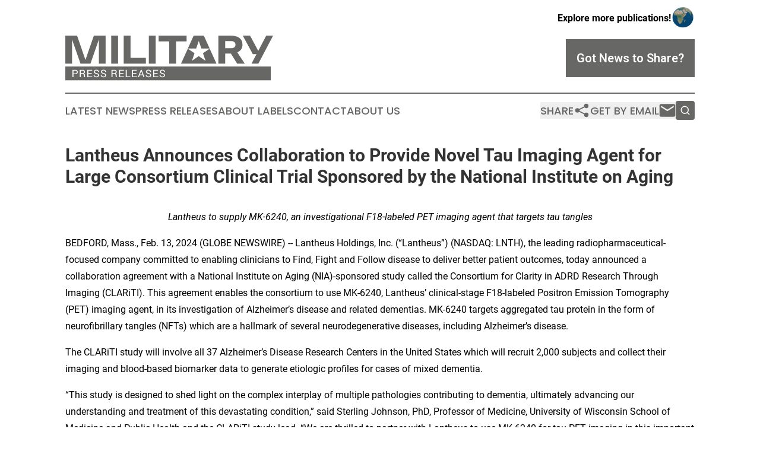

--- FILE ---
content_type: text/html;charset=utf-8
request_url: https://www.militarypressreleases.com/article/688276207-lantheus-announces-collaboration-to-provide-novel-tau-imaging-agent-for-large-consortium-clinical-trial-sponsored-by-the-national-institute-on-aging
body_size: 7746
content:
<!DOCTYPE html>
<html lang="en">
<head>
  <title>Lantheus Announces Collaboration to Provide Novel Tau Imaging Agent for Large Consortium Clinical Trial Sponsored by the National Institute on Aging | Military Press Releases</title>
  <meta charset="utf-8">
  <meta name="viewport" content="width=device-width, initial-scale=1">
    <meta name="description" content="Military Press Releases is an online news publication focusing on industries in the World: The best the military industry news from the world">
    <link rel="icon" href="https://cdn.newsmatics.com/agp/sites/militarypressreleases-favicon-1.png" type="image/png">
  <meta name="csrf-token" content="gWFsXnpKL8YV9nUPkdGUiebQ-tKzMdUD2fv6oVtflbU=">
  <meta name="csrf-param" content="authenticity_token">
  <link href="/css/styles.min.css?v1d0b8e25eaccc1ca72b30a2f13195adabfa54991" rel="stylesheet" data-turbo-track="reload">
  <link rel="stylesheet" href="/plugins/vanilla-cookieconsent/cookieconsent.css?v1d0b8e25eaccc1ca72b30a2f13195adabfa54991">
  
<style type="text/css">
    :root {
        --color-primary-background: rgba(103, 103, 102, 0.3);
        --color-primary: #676766;
        --color-secondary: #676766;
    }
</style>

  <script type="importmap">
    {
      "imports": {
          "adController": "/js/controllers/adController.js?v1d0b8e25eaccc1ca72b30a2f13195adabfa54991",
          "alertDialog": "/js/controllers/alertDialog.js?v1d0b8e25eaccc1ca72b30a2f13195adabfa54991",
          "articleListController": "/js/controllers/articleListController.js?v1d0b8e25eaccc1ca72b30a2f13195adabfa54991",
          "dialog": "/js/controllers/dialog.js?v1d0b8e25eaccc1ca72b30a2f13195adabfa54991",
          "flashMessage": "/js/controllers/flashMessage.js?v1d0b8e25eaccc1ca72b30a2f13195adabfa54991",
          "gptAdController": "/js/controllers/gptAdController.js?v1d0b8e25eaccc1ca72b30a2f13195adabfa54991",
          "hamburgerController": "/js/controllers/hamburgerController.js?v1d0b8e25eaccc1ca72b30a2f13195adabfa54991",
          "labelsDescription": "/js/controllers/labelsDescription.js?v1d0b8e25eaccc1ca72b30a2f13195adabfa54991",
          "searchController": "/js/controllers/searchController.js?v1d0b8e25eaccc1ca72b30a2f13195adabfa54991",
          "videoController": "/js/controllers/videoController.js?v1d0b8e25eaccc1ca72b30a2f13195adabfa54991",
          "navigationController": "/js/controllers/navigationController.js?v1d0b8e25eaccc1ca72b30a2f13195adabfa54991"          
      }
    }
  </script>
  <script>
      (function(w,d,s,l,i){w[l]=w[l]||[];w[l].push({'gtm.start':
      new Date().getTime(),event:'gtm.js'});var f=d.getElementsByTagName(s)[0],
      j=d.createElement(s),dl=l!='dataLayer'?'&l='+l:'';j.async=true;
      j.src='https://www.googletagmanager.com/gtm.js?id='+i+dl;
      f.parentNode.insertBefore(j,f);
      })(window,document,'script','dataLayer','GTM-KGCXW2X');
  </script>

  <script>
    window.dataLayer.push({
      'cookie_settings': 'delta'
    });
  </script>
</head>
<body class="df-5 is-subpage">
<noscript>
  <iframe src="https://www.googletagmanager.com/ns.html?id=GTM-KGCXW2X"
          height="0" width="0" style="display:none;visibility:hidden"></iframe>
</noscript>
<div class="layout">

  <!-- Top banner -->
  <div class="max-md:hidden w-full content universal-ribbon-inner flex justify-end items-center">
    <a href="https://www.affinitygrouppublishing.com/" target="_blank" class="brands">
      <span class="font-bold text-black">Explore more publications!</span>
      <div>
        <img src="/images/globe.png" height="40" width="40" class="icon-globe"/>
      </div>
    </a>
  </div>
  <header data-controller="hamburger">
  <div class="content">
    <div class="header-top">
      <div class="flex gap-2 masthead-container justify-between items-center">
        <div class="mr-4 logo-container">
          <a href="/">
              <img src="https://cdn.newsmatics.com/agp/sites/militarypressreleases-logo-1.svg" alt="Military Press Releases"
                class="max-md:!h-[60px] lg:!max-h-[115px]" height="87"
                width="auto" />
          </a>
        </div>
        <button class="hamburger relative w-8 h-6">
          <span aria-hidden="true"
            class="block absolute h-[2px] w-9 bg-[--color-primary] transform transition duration-500 ease-in-out -translate-y-[15px]"></span>
          <span aria-hidden="true"
            class="block absolute h-[2px] w-7 bg-[--color-primary] transform transition duration-500 ease-in-out translate-x-[7px]"></span>
          <span aria-hidden="true"
            class="block absolute h-[2px] w-9 bg-[--color-primary] transform transition duration-500 ease-in-out translate-y-[15px]"></span>
        </button>
        <a href="/submit-news" class="max-md:hidden button button-upload-content button-primary w-fit">
          <span>Got News to Share?</span>
        </a>
      </div>
      <!--  Screen size line  -->
      <div class="absolute bottom-0 -ml-[20px] w-screen h-[1px] bg-[--color-primary] z-50 md:hidden">
      </div>
    </div>
    <!-- Navigation bar -->
    <div class="navigation is-hidden-on-mobile" id="main-navigation">
      <div class="w-full md:hidden">
        <div data-controller="search" class="relative w-full">
  <div data-search-target="form" class="relative active">
    <form data-action="submit->search#performSearch" class="search-form">
      <input type="text" name="query" placeholder="Search..." data-search-target="input" class="search-input md:hidden" />
      <button type="button" data-action="click->search#toggle" data-search-target="icon" class="button-search">
        <img height="18" width="18" src="/images/search.svg" />
      </button>
    </form>
  </div>
</div>

      </div>
      <nav class="navigation-part">
          <a href="/latest-news" class="nav-link">
            Latest News
          </a>
          <a href="/press-releases" class="nav-link">
            Press Releases
          </a>
          <a href="/about-labels" class="nav-link">
            About Labels
          </a>
          <a href="/contact" class="nav-link">
            Contact
          </a>
          <a href="/about" class="nav-link">
            About Us
          </a>
      </nav>
      <div class="w-full md:w-auto md:justify-end">
        <div data-controller="navigation" class="header-actions hidden">
  <button class="nav-link flex gap-1 items-center" onclick="window.ShareDialog.openDialog()">
    <span data-navigation-target="text">
      Share
    </span>
    <span class="icon-share"></span>
  </button>
  <button onclick="window.AlertDialog.openDialog()" class="nav-link nav-link-email flex items-center gap-1.5">
    <span data-navigation-target="text">
      Get by Email
    </span>
    <span class="icon-mail"></span>
  </button>
  <div class="max-md:hidden">
    <div data-controller="search" class="relative w-full">
  <div data-search-target="form" class="relative active">
    <form data-action="submit->search#performSearch" class="search-form">
      <input type="text" name="query" placeholder="Search..." data-search-target="input" class="search-input md:hidden" />
      <button type="button" data-action="click->search#toggle" data-search-target="icon" class="button-search">
        <img height="18" width="18" src="/images/search.svg" />
      </button>
    </form>
  </div>
</div>

  </div>
</div>

      </div>
      <a href="/submit-news" class="md:hidden uppercase button button-upload-content button-primary w-fit">
        <span>Got News to Share?</span>
      </a>
      <a href="https://www.affinitygrouppublishing.com/" target="_blank" class="nav-link-agp">
        Explore more publications!
        <img src="/images/globe.png" height="35" width="35" />
      </a>
    </div>
  </div>
</header>

  <div id="main-content" class="content">
    <div id="flash-message"></div>
    <h1>Lantheus Announces Collaboration to Provide Novel Tau Imaging Agent for Large Consortium Clinical Trial Sponsored by the National Institute on Aging</h1>
<div class="press-release">
  
      <p align="center"><em>Lantheus to supply MK-6240, an investigational F18-labeled PET imaging agent that targets tau tangles</em><br></p>  <p>BEDFORD, Mass., Feb.  13, 2024  (GLOBE NEWSWIRE) -- Lantheus Holdings, Inc. (&#x201C;Lantheus&#x201D;) (NASDAQ: LNTH), the leading radiopharmaceutical-focused company committed to enabling clinicians to Find, Fight and Follow disease to deliver better patient outcomes, today announced a collaboration agreement with a National Institute on Aging (NIA)-sponsored study called the Consortium for Clarity in ADRD Research Through Imaging (CLARiTI). This agreement enables the consortium to use MK-6240, Lantheus&#x2019; clinical-stage F18-labeled Positron Emission Tomography (PET) imaging agent, in its investigation of Alzheimer&#x2019;s disease and related dementias. MK-6240 targets aggregated tau protein in the form of neurofibrillary tangles (NFTs) which are a hallmark of several neurodegenerative diseases, including Alzheimer&#x2019;s disease.</p>  <p>The CLARiTI study will involve all 37 Alzheimer&#x2019;s Disease Research Centers in the United States which will recruit 2,000 subjects and collect their imaging and blood-based biomarker data to generate etiologic profiles for cases of mixed dementia.</p>  <p>&#x201C;This study is designed to shed light on the complex interplay of multiple pathologies contributing to dementia, ultimately advancing our understanding and treatment of this devastating condition,&#x201D; said Sterling Johnson, PhD, Professor of Medicine, University of Wisconsin School of Medicine and Public Health and the CLARiTI study lead. &#x201C;We are thrilled to partner with Lantheus to use MK-6240 for tau PET imaging in this important study.&#x201D;</p>  <p>&#x201C;MK-6240 is poised to play a pivotal role in propelling Alzheimer&#x2019;s diagnosis and treatment research to new heights,&#x201D; said Jean-Claude Provost, MD, Chief Medical Officer, Lantheus. &#x201C;This agreement aligns with Lantheus&#x2019; purpose to actively cultivate collaborations that empower researchers worldwide with essential tools to accelerate clinical research and development of therapies. In an era defined by an unprecedented number of Alzheimer&#x2019;s diagnoses, the CLARiTI study represents a significant milestone in Alzheimer&#x2019;s research, with the potential to change the trajectory of this degenerative disease.&#x201D;</p>  <p><strong>About the CLARiTI Study</strong><br>Clarity in Alzheimer&#x2019;s Disease and Related Dementias Research Through Imaging (CLARiTI) is a multi-site imaging observational study that will be conducted at all 37 Alzheimer&#x2019;s Disease Research Centers (ADRCs) in the United States. The study will collect data about the presence, absence or change in characteristic disease biomarkers in people who have various types of dementia or are at risk of developing it. CLARiTI is a five-year study that will enroll 2,000 subjects across the U.S. Data generated from CLARiTI will be made available to the scientific community through the National Alzheimer's Coordinating Center, and biological samples will be analyzed and made available through the National Centralized Repository for Alzheimer&#x2019;s Disease and Related Dementias.</p>  <p>Please visit <a href="https://www.globenewswire.com/Tracker?data=WfkCHyfgP3a8NkZjTHD9FsOyV83EvmxZoQI0DpNGxFMhBKh9c2Yue5htAIXMjB6O3B3jEnUIWXftVdEf2GCXfPZPaWZc040rXHNW7wp8CkDLxIDYTMSn8fyAKBLuC9z67dTOU5uNN9_fCOeFGgVB8OhQnVO0IJk8wu77B4KQNZc=" rel="nofollow" target="_blank">https://naccdata.org/nacc-collaborations/clariti</a> for more information about the study.</p>  <p><strong>About Alzheimer&#x2019;s Disease and Dementia</strong><br>Alzheimer&#x2019;s disease is a progressive degenerative brain disease and the most common form of dementia. Dementia is the loss of cognitive functioning and behavioral abilities to such an extent that it interferes with a person&#x2019;s daily life and activities. Dementia is not a specific disease; it describes a group of symptoms that often has a mixture of etiologies. It is estimated that 6.7 million Americans age 65 and older are currently living with Alzheimer&#x2019;s dementia. As the population ages, it is projected that by 2050, this number may grow to 12.7 million.<sup>1</sup></p>  <p><strong>About Lantheus </strong><br>Lantheus is the leading radiopharmaceutical-focused company, delivering life-changing science to enable clinicians to Find, Fight and Follow disease to deliver better patient outcomes. Headquartered in Massachusetts with offices in New Jersey, Canada and Sweden, Lantheus has been providing radiopharmaceutical solutions for more than 65 years. For more information, visit <a href="https://www.globenewswire.com/Tracker?data=u1aTkPm5VTqjN6WqzzYzTLWlKii9ytF-UyLBP9hXQoeIoLROs7f8ZCrMd9iIYEyF2zKlNB5lsyyI9TQWdnxMUA==" rel="nofollow" target="_blank">www.lantheus.com</a>.</p>  <p><strong>Safe Harbor for Forward-Looking and Cautionary Statements</strong><br>This press release contains &#x201C;forward-looking statements&#x201D; within the meaning of the Private Securities Litigation Reform Act of 1995, as amended, that are subject to risks and uncertainties and are made pursuant to the safe harbor provisions of Section 27A of the Securities Act of 1933, as amended, and Section 21E of the Securities Exchange Act of 1934, as amended. Forward-looking statements may be identified by their use of terms such as &#x201C;designed,&#x201D; &#x201C;poised,&#x201D; &#x201C;potential,&#x201D; &#x201C;will&#x201D; and other similar terms. Such forward-looking statements are subject to risks and uncertainties that could cause actual results to materially differ from those described in the forward-looking statements. Readers are cautioned not to place undue reliance on the forward-looking statements contained herein, which speak only as of the date hereof. The Company undertakes no obligation to publicly update any forward-looking statement, whether as a result of new information, future developments or otherwise, except as may be required by law. Risks and uncertainties that could cause the Company&#x2019;s actual results to materially differ from those described in the forward-looking statements are discussed in the Company&#x2019;s filings with the Securities and Exchange Commission (including those described in the Risk Factors section in the Company&#x2019;s Annual Report on Form 10-K and its Quarterly Reports on Form 10-Q).</p>  <p><sup>1</sup>Alzheimer&#x2019;s Association. 2023 Alzheimer&#x2019;s Disease Facts and Figures. Alzheimer&#x2019;s Dement 2023;19(4). DOI 10.1002/alz.13016.</p>  <p><strong>Contacts:</strong><br></p>  <p><strong>Lantheus</strong><br>Mark Kinarney<br>Vice President, Investor Relations <br>978-671-8842<br><a href="https://www.globenewswire.com/Tracker?data=AtpmHHc3RX6qhufKd_VQuu2B7nahsXMTZZjaWiCtIRUR5RjVOJMTaAkv9r-Pd0P8o6dqU_rvQh7nuNUQxVp2Jw==" rel="nofollow" target="_blank">ir@lantheus.com</a></p>  <p>Melissa Downs<br>Senior Director, External Communications <br>646-975-2533<br><a href="https://www.globenewswire.com/Tracker?data=fpFn2UonzmusG8W1p3g3blE-c0I2lVzu8P3B9fG70GRrunfPPFJibQBTVDzOcKtYt7eH8LUOxZHKo5l4spEzQ5kJ0pCbmydXjV5vY8MgWuE=" rel="nofollow" target="_blank">media@lantheus.com</a></p> <img class="__GNW8366DE3E__IMG" src="https://www.globenewswire.com/newsroom/ti?nf=OTAzNjE4OCM2MDY2NjQyIzIwMDc2OTA="> <br><img src="https://ml.globenewswire.com/media/OGE5ZmVlN2ItODVlYS00YjdlLWEyMjctYzQwZGIwNjgwMDdlLTEwMTkyNjM=/tiny/Lantheus-Holdings-Inc-.png" referrerpolicy="no-referrer-when-downgrade"><p><a href="https://www.globenewswire.com/NewsRoom/AttachmentNg/7ff76065-4799-4307-9b3d-033643bacc35" rel="nofollow"><img src="https://ml.globenewswire.com/media/7ff76065-4799-4307-9b3d-033643bacc35/small/lantheus-logo-png.png" border="0" width="150" height="34" alt="Primary Logo"></a></p>
    <p>
  Legal Disclaimer:
</p>
<p>
  EIN Presswire provides this news content "as is" without warranty of any kind. We do not accept any responsibility or liability
  for the accuracy, content, images, videos, licenses, completeness, legality, or reliability of the information contained in this
  article. If you have any complaints or copyright issues related to this article, kindly contact the author above.
</p>
<img class="prtr" src="https://www.einpresswire.com/tracking/article.gif?t=5&a=QO5Eoqz3BU1L__H4&i=YV-2L9s5fFSB3iD-" alt="">
</div>

  </div>
</div>
<footer class="footer footer-with-line">
  <div class="content flex flex-col">
    <p class="footer-text text-sm mb-4 order-2 lg:order-1">© 1995-2026 Newsmatics Inc. dba Affinity Group Publishing &amp; Military Press Releases. All Rights Reserved.</p>
    <div class="footer-nav lg:mt-2 mb-[30px] lg:mb-0 flex gap-7 flex-wrap justify-center order-1 lg:order-2">
        <a href="/about" class="footer-link">About</a>
        <a href="/archive" class="footer-link">Press Release Archive</a>
        <a href="/submit-news" class="footer-link">Submit Press Release</a>
        <a href="/legal/terms" class="footer-link">Terms &amp; Conditions</a>
        <a href="/legal/dmca" class="footer-link">Copyright/DMCA Policy</a>
        <a href="/legal/privacy" class="footer-link">Privacy Policy</a>
        <a href="/contact" class="footer-link">Contact</a>
    </div>
  </div>
</footer>
<div data-controller="dialog" data-dialog-url-value="/" data-action="click->dialog#clickOutside">
  <dialog
    class="modal-shadow fixed backdrop:bg-black/20 z-40 text-left bg-white rounded-full w-[350px] h-[350px] overflow-visible"
    data-dialog-target="modal"
  >
    <div class="text-center h-full flex items-center justify-center">
      <button data-action="click->dialog#close" type="button" class="modal-share-close-button">
        ✖
      </button>
      <div>
        <div class="mb-4">
          <h3 class="font-bold text-[28px] mb-3">Share us</h3>
          <span class="text-[14px]">on your social networks:</span>
        </div>
        <div class="flex gap-6 justify-center text-center">
          <a href="https://www.facebook.com/sharer.php?u=https://www.militarypressreleases.com" class="flex flex-col items-center font-bold text-[#4a4a4a] text-sm" target="_blank">
            <span class="h-[55px] flex items-center">
              <img width="40px" src="/images/fb.png" alt="Facebook" class="mb-2">
            </span>
            <span class="text-[14px]">
              Facebook
            </span>
          </a>
          <a href="https://www.linkedin.com/sharing/share-offsite/?url=https://www.militarypressreleases.com" class="flex flex-col items-center font-bold text-[#4a4a4a] text-sm" target="_blank">
            <span class="h-[55px] flex items-center">
              <img width="40px" height="40px" src="/images/linkedin.png" alt="LinkedIn" class="mb-2">
            </span>
            <span class="text-[14px]">
            LinkedIn
            </span>
          </a>
        </div>
      </div>
    </div>
  </dialog>
</div>

<div data-controller="alert-dialog" data-action="click->alert-dialog#clickOutside">
  <dialog
    class="fixed backdrop:bg-black/20 modal-shadow z-40 text-left bg-white rounded-full w-full max-w-[450px] aspect-square overflow-visible"
    data-alert-dialog-target="modal">
    <div class="flex items-center text-center -mt-4 h-full flex-1 p-8 md:p-12">
      <button data-action="click->alert-dialog#close" type="button" class="modal-close-button">
        ✖
      </button>
      <div class="w-full" data-alert-dialog-target="subscribeForm">
        <img class="w-8 mx-auto mb-4" src="/images/agps.svg" alt="AGPs" />
        <p class="md:text-lg">Get the latest news on this topic.</p>
        <h3 class="dialog-title mt-4">SIGN UP FOR FREE TODAY</h3>
        <form data-action="submit->alert-dialog#submit" method="POST" action="/alerts">
  <input type="hidden" name="authenticity_token" value="gWFsXnpKL8YV9nUPkdGUiebQ-tKzMdUD2fv6oVtflbU=">

  <input data-alert-dialog-target="fullnameInput" type="text" name="fullname" id="fullname" autocomplete="off" tabindex="-1">
  <label>
    <input data-alert-dialog-target="emailInput" placeholder="Email address" name="email" type="email"
      value=""
      class="rounded-xs mb-2 block w-full bg-white px-4 py-2 text-gray-900 border-[1px] border-solid border-gray-600 focus:border-2 focus:border-gray-800 placeholder:text-gray-400"
      required>
  </label>
  <div class="text-red-400 text-sm" data-alert-dialog-target="errorMessage"></div>

  <input data-alert-dialog-target="timestampInput" type="hidden" name="timestamp" value="1769192052" autocomplete="off" tabindex="-1">

  <input type="submit" value="Sign Up"
    class="!rounded-[3px] w-full mt-2 mb-4 bg-primary px-5 py-2 leading-5 font-semibold text-white hover:color-primary/75 cursor-pointer">
</form>
<a data-action="click->alert-dialog#close" class="text-black underline hover:no-underline inline-block mb-4" href="#">No Thanks</a>
<p class="text-[15px] leading-[22px]">
  By signing to this email alert, you<br /> agree to our
  <a href="/legal/terms" class="underline text-primary hover:no-underline" target="_blank">Terms & Conditions</a>
</p>

      </div>
      <div data-alert-dialog-target="checkEmail" class="hidden">
        <img class="inline-block w-9" src="/images/envelope.svg" />
        <h3 class="dialog-title">Check Your Email</h3>
        <p class="text-lg mb-12">We sent a one-time activation link to <b data-alert-dialog-target="userEmail"></b>.
          Just click on the link to
          continue.</p>
        <p class="text-lg">If you don't see the email in your inbox, check your spam folder or <a
            class="underline text-primary hover:no-underline" data-action="click->alert-dialog#showForm" href="#">try
            again</a>
        </p>
      </div>

      <!-- activated -->
      <div data-alert-dialog-target="activated" class="hidden">
        <img class="w-8 mx-auto mb-4" src="/images/agps.svg" alt="AGPs" />
        <h3 class="dialog-title">SUCCESS</h3>
        <p class="text-lg">You have successfully confirmed your email and are subscribed to <b>
            Military Press Releases
          </b> daily
          news alert.</p>
      </div>
      <!-- alreadyActivated -->
      <div data-alert-dialog-target="alreadyActivated" class="hidden">
        <img class="w-8 mx-auto mb-4" src="/images/agps.svg" alt="AGPs" />
        <h3 class="dialog-title">Alert was already activated</h3>
        <p class="text-lg">It looks like you have already confirmed and are receiving the <b>
            Military Press Releases
          </b> daily news
          alert.</p>
      </div>
      <!-- activateErrorMessage -->
      <div data-alert-dialog-target="activateErrorMessage" class="hidden">
        <img class="w-8 mx-auto mb-4" src="/images/agps.svg" alt="AGPs" />
        <h3 class="dialog-title">Oops!</h3>
        <p class="text-lg mb-4">It looks like something went wrong. Please try again.</p>
        <form data-action="submit->alert-dialog#submit" method="POST" action="/alerts">
  <input type="hidden" name="authenticity_token" value="gWFsXnpKL8YV9nUPkdGUiebQ-tKzMdUD2fv6oVtflbU=">

  <input data-alert-dialog-target="fullnameInput" type="text" name="fullname" id="fullname" autocomplete="off" tabindex="-1">
  <label>
    <input data-alert-dialog-target="emailInput" placeholder="Email address" name="email" type="email"
      value=""
      class="rounded-xs mb-2 block w-full bg-white px-4 py-2 text-gray-900 border-[1px] border-solid border-gray-600 focus:border-2 focus:border-gray-800 placeholder:text-gray-400"
      required>
  </label>
  <div class="text-red-400 text-sm" data-alert-dialog-target="errorMessage"></div>

  <input data-alert-dialog-target="timestampInput" type="hidden" name="timestamp" value="1769192052" autocomplete="off" tabindex="-1">

  <input type="submit" value="Sign Up"
    class="!rounded-[3px] w-full mt-2 mb-4 bg-primary px-5 py-2 leading-5 font-semibold text-white hover:color-primary/75 cursor-pointer">
</form>
<a data-action="click->alert-dialog#close" class="text-black underline hover:no-underline inline-block mb-4" href="#">No Thanks</a>
<p class="text-[15px] leading-[22px]">
  By signing to this email alert, you<br /> agree to our
  <a href="/legal/terms" class="underline text-primary hover:no-underline" target="_blank">Terms & Conditions</a>
</p>

      </div>

      <!-- deactivated -->
      <div data-alert-dialog-target="deactivated" class="hidden">
        <img class="w-8 mx-auto mb-4" src="/images/agps.svg" alt="AGPs" />
        <h3 class="dialog-title">You are Unsubscribed!</h3>
        <p class="text-lg">You are no longer receiving the <b>
            Military Press Releases
          </b>daily news alert.</p>
      </div>
      <!-- alreadyDeactivated -->
      <div data-alert-dialog-target="alreadyDeactivated" class="hidden">
        <img class="w-8 mx-auto mb-4" src="/images/agps.svg" alt="AGPs" />
        <h3 class="dialog-title">You have already unsubscribed!</h3>
        <p class="text-lg">You are no longer receiving the <b>
            Military Press Releases
          </b> daily news alert.</p>
      </div>
      <!-- deactivateErrorMessage -->
      <div data-alert-dialog-target="deactivateErrorMessage" class="hidden">
        <img class="w-8 mx-auto mb-4" src="/images/agps.svg" alt="AGPs" />
        <h3 class="dialog-title">Oops!</h3>
        <p class="text-lg">Try clicking the Unsubscribe link in the email again and if it still doesn't work, <a
            href="/contact">contact us</a></p>
      </div>
    </div>
  </dialog>
</div>

<script src="/plugins/vanilla-cookieconsent/cookieconsent.umd.js?v1d0b8e25eaccc1ca72b30a2f13195adabfa54991"></script>
  <script src="/js/cookieconsent.js?v1d0b8e25eaccc1ca72b30a2f13195adabfa54991"></script>

<script type="module" src="/js/app.js?v1d0b8e25eaccc1ca72b30a2f13195adabfa54991"></script>
</body>
</html>


--- FILE ---
content_type: image/svg+xml
request_url: https://cdn.newsmatics.com/agp/sites/militarypressreleases-logo-1.svg
body_size: 7345
content:
<?xml version="1.0" encoding="UTF-8" standalone="no"?>
<svg
   xmlns:dc="http://purl.org/dc/elements/1.1/"
   xmlns:cc="http://creativecommons.org/ns#"
   xmlns:rdf="http://www.w3.org/1999/02/22-rdf-syntax-ns#"
   xmlns:svg="http://www.w3.org/2000/svg"
   xmlns="http://www.w3.org/2000/svg"
   xml:space="preserve"
   width="398.51727"
   height="87"
   version="1.1"
   style="clip-rule:evenodd;fill-rule:evenodd;image-rendering:optimizeQuality;shape-rendering:geometricPrecision;text-rendering:geometricPrecision"
   viewBox="0 0 112.31213 24.61"
   id="svg15"><metadata
   id="metadata19"><rdf:RDF><cc:Work
       rdf:about=""><dc:format>image/svg+xml</dc:format><dc:type
         rdf:resource="http://purl.org/dc/dcmitype/StillImage" /></cc:Work></rdf:RDF></metadata>
 <defs
   id="defs4">
  <style
   type="text/css"
   id="style2">
   <![CDATA[
    .fil0 {fill:#676766}
    .fil1 {fill:#FEFEFE;fill-rule:nonzero}
   ]]>
  </style>
 </defs>
 <g
   id="Layer_x0020_1"
   transform="translate(-0.20971264)">
  <metadata
   id="CorelCorpID_0Corel-Layer" />
  <g
   id="_2090347312560">
   <path
   class="fil0"
   d="M 15.49,0 10.92,13.36 6.38,0 H 0.01 V 15.42 H 3.66 V 2.08 l 4.58,13.34 h 5.4 L 18.21,2.08 v 13.34 h 3.65 V 0 Z m 47.28,15.42 3.69,-8.29 3.63,2.52 -1.39,4.16 3.67,-2.55 3.71,2.55 -1.4,-4.12 3.64,-2.55 3.68,8.28 z M 66.47,7.1 69.63,0 h 5.51 l 3.16,7.1 -4.47,0.01 -1.44,-4.15 -1.4,4.12 z m -41.56,8.32 h 3.71 V 0 h -3.71 z m 10.47,-3.2 V 0 H 31.67 V 15.42 H 43.7 v -3.2 z m 9.93,3.2 h 3.71 V 0 H 45.31 Z M 65.79,0 H 50.62 v 3.19 h 5.73 v 12.23 h 3.71 V 3.19 h 5.73 z M 97.35,15.42 93.31,9.21 C 94.92,8.49 96.12,7.15 96.12,4.95 96.1,1.5 93.48,0 89.81,0 h -6.78 v 15.42 h 3.71 V 9.87 h 3.09 l 3.38,5.55 z M 86.74,3.03 h 3.03 c 1.48,0 2.55,0.56 2.55,1.92 0,1.42 -1.05,1.98 -2.51,1.98 H 86.74 Z M 109,0 104.67,8.41 100.21,0 h -3.95 l 5.46,10.16 h 2 L 101,15.42 h 3.73 l 8,-15.42 z"
   id="path7" />
   <rect
   class="fil0"
   y="16.950001"
   width="111.46"
   height="7.6599998"
   id="rect9"
   x="0" />
   <path
   class="fil1"
   d="m 4.4,21.19 v 1.62 H 3.85 V 18.76 H 5.4 c 0.43,0 0.77,0.11 1.01,0.33 0.24,0.22 0.36,0.52 0.36,0.88 0,0.37 -0.12,0.67 -0.36,0.89 -0.24,0.22 -0.58,0.33 -1.01,0.33 z m 0,-0.44 h 1 c 0.27,0 0.48,-0.07 0.62,-0.22 0.13,-0.14 0.2,-0.33 0.2,-0.55 0,-0.23 -0.07,-0.41 -0.21,-0.56 C 5.88,19.27 5.67,19.19 5.4,19.19 h -1 z m 3.96,0.3 v 1.76 H 7.82 v -4.05 h 1.46 c 0.45,0 0.79,0.1 1.02,0.3 0.23,0.19 0.35,0.48 0.35,0.85 0,0.21 -0.05,0.39 -0.16,0.55 -0.11,0.15 -0.27,0.27 -0.48,0.36 0.23,0.08 0.39,0.19 0.48,0.35 0.1,0.17 0.15,0.37 0.15,0.61 v 0.38 c 0,0.13 0.01,0.24 0.04,0.34 0.03,0.1 0.08,0.18 0.15,0.24 v 0.07 H 10.26 C 10.19,22.75 10.14,22.66 10.12,22.53 10.1,22.41 10.09,22.28 10.09,22.15 V 21.78 C 10.09,21.57 10.03,21.39 9.9,21.26 9.77,21.12 9.6,21.05 9.38,21.05 Z m 0,-0.43 h 0.87 c 0.31,0 0.53,-0.06 0.67,-0.17 0.13,-0.12 0.2,-0.3 0.2,-0.54 0,-0.23 -0.06,-0.4 -0.2,-0.53 C 9.77,19.26 9.56,19.2 9.28,19.2 H 8.36 Z m 5.95,0.32 h -1.85 v 1.44 h 2.14 v 0.43 h -2.69 v -4.05 h 2.66 v 0.43 h -2.11 v 1.31 h 1.85 z m 3.45,0.85 c 0,-0.19 -0.07,-0.34 -0.21,-0.46 -0.14,-0.13 -0.38,-0.23 -0.74,-0.32 -0.43,-0.1 -0.76,-0.25 -1,-0.45 -0.24,-0.2 -0.36,-0.45 -0.36,-0.75 0,-0.32 0.13,-0.58 0.39,-0.79 0.26,-0.21 0.59,-0.32 1,-0.32 0.45,0 0.8,0.12 1.06,0.37 0.26,0.24 0.39,0.52 0.38,0.84 v 0.02 h -0.53 c 0,-0.24 -0.08,-0.43 -0.23,-0.58 -0.16,-0.14 -0.38,-0.22 -0.68,-0.22 -0.27,0 -0.48,0.07 -0.63,0.19 C 16.07,19.44 16,19.6 16,19.8 c 0,0.18 0.08,0.32 0.23,0.44 0.16,0.12 0.42,0.22 0.77,0.31 0.43,0.11 0.75,0.26 0.98,0.47 0.22,0.2 0.33,0.46 0.33,0.76 0,0.33 -0.13,0.59 -0.4,0.79 -0.27,0.2 -0.62,0.3 -1.05,0.3 -0.4,0 -0.76,-0.11 -1.07,-0.33 -0.31,-0.22 -0.46,-0.52 -0.45,-0.88 v -0.02 h 0.53 c 0,0.26 0.09,0.46 0.28,0.59 0.19,0.14 0.43,0.21 0.71,0.21 0.28,0 0.5,-0.06 0.66,-0.18 0.16,-0.11 0.24,-0.27 0.24,-0.47 z m 3.87,0 c 0,-0.19 -0.07,-0.34 -0.21,-0.46 -0.14,-0.13 -0.38,-0.23 -0.74,-0.32 -0.43,-0.1 -0.76,-0.25 -1,-0.45 -0.24,-0.2 -0.36,-0.45 -0.36,-0.75 0,-0.32 0.13,-0.58 0.38,-0.79 0.26,-0.21 0.6,-0.32 1.01,-0.32 0.45,0 0.8,0.12 1.06,0.37 0.26,0.24 0.39,0.52 0.38,0.84 v 0.02 h -0.53 c 0,-0.24 -0.08,-0.43 -0.23,-0.58 -0.16,-0.14 -0.39,-0.22 -0.68,-0.22 -0.27,0 -0.48,0.07 -0.63,0.19 -0.14,0.12 -0.21,0.28 -0.21,0.48 0,0.18 0.07,0.32 0.23,0.44 0.16,0.12 0.42,0.22 0.77,0.31 0.43,0.11 0.75,0.26 0.97,0.47 0.23,0.2 0.34,0.46 0.34,0.76 0,0.33 -0.14,0.59 -0.4,0.79 -0.27,0.2 -0.62,0.3 -1.05,0.3 -0.4,0 -0.76,-0.11 -1.07,-0.33 -0.31,-0.22 -0.46,-0.52 -0.46,-0.88 l 0.01,-0.02 h 0.52 c 0,0.26 0.1,0.46 0.29,0.59 0.19,0.14 0.43,0.21 0.71,0.21 0.28,0 0.5,-0.06 0.66,-0.18 0.16,-0.11 0.24,-0.27 0.24,-0.47 z m 3.97,-0.74 v 1.76 h -0.55 v -4.05 h 1.47 c 0.44,0 0.78,0.1 1.01,0.3 0.24,0.19 0.35,0.48 0.35,0.85 0,0.21 -0.05,0.39 -0.16,0.55 -0.11,0.15 -0.27,0.27 -0.47,0.36 0.22,0.08 0.38,0.19 0.48,0.35 0.09,0.17 0.14,0.37 0.14,0.61 v 0.38 c 0,0.13 0.02,0.24 0.04,0.34 0.03,0.1 0.08,0.18 0.15,0.24 v 0.07 h -0.57 c -0.07,-0.06 -0.11,-0.15 -0.14,-0.28 -0.02,-0.12 -0.03,-0.25 -0.03,-0.38 v -0.37 c 0,-0.21 -0.06,-0.39 -0.19,-0.52 -0.13,-0.14 -0.3,-0.21 -0.51,-0.21 z m 0,-0.43 h 0.86 c 0.31,0 0.53,-0.06 0.67,-0.17 0.14,-0.12 0.21,-0.3 0.21,-0.54 0,-0.23 -0.07,-0.4 -0.2,-0.53 C 27,19.26 26.8,19.2 26.52,19.2 H 25.6 Z m 5.95,0.32 h -1.86 v 1.44 h 2.14 v 0.43 h -2.69 v -4.05 h 2.66 v 0.43 h -2.11 v 1.31 h 1.86 z m 1.79,1.44 h 1.91 v 0.43 h -2.46 v -4.05 h 0.55 z m 5.25,-1.44 h -1.86 v 1.44 h 2.14 v 0.43 h -2.69 v -4.05 h 2.66 v 0.43 h -2.11 v 1.31 h 1.86 z m 3.43,0.83 h -1.7 l -0.38,1.04 h -0.56 l 1.57,-4.05 h 0.47 l 1.54,4.05 H 42.4 Z m -1.53,-0.46 h 1.37 l -0.67,-1.85 h -0.02 z m 5.55,0.48 c 0,-0.19 -0.07,-0.34 -0.21,-0.46 -0.14,-0.13 -0.39,-0.23 -0.74,-0.32 -0.43,-0.1 -0.76,-0.25 -1,-0.45 -0.24,-0.2 -0.36,-0.45 -0.36,-0.75 0,-0.32 0.12,-0.58 0.38,-0.79 0.26,-0.21 0.6,-0.32 1.01,-0.32 0.44,0 0.8,0.12 1.06,0.37 0.26,0.24 0.39,0.52 0.38,0.84 l -0.01,0.02 h -0.52 c 0,-0.24 -0.08,-0.43 -0.23,-0.58 -0.16,-0.14 -0.39,-0.22 -0.68,-0.22 -0.27,0 -0.48,0.07 -0.63,0.19 -0.14,0.12 -0.22,0.28 -0.22,0.48 0,0.18 0.08,0.32 0.24,0.44 0.16,0.12 0.41,0.22 0.77,0.31 0.43,0.11 0.75,0.26 0.97,0.47 0.23,0.2 0.34,0.46 0.34,0.76 0,0.33 -0.14,0.59 -0.4,0.79 -0.27,0.2 -0.62,0.3 -1.05,0.3 -0.4,0 -0.76,-0.11 -1.07,-0.33 -0.31,-0.22 -0.47,-0.52 -0.46,-0.88 l 0.01,-0.02 h 0.52 c 0,0.26 0.1,0.46 0.29,0.59 0.19,0.14 0.43,0.21 0.71,0.21 0.28,0 0.5,-0.06 0.66,-0.18 0.16,-0.11 0.24,-0.27 0.24,-0.47 z m 4.07,-0.85 h -1.86 v 1.44 h 2.14 v 0.43 H 47.7 v -4.05 h 2.66 v 0.43 h -2.11 v 1.31 h 1.86 z m 3.44,0.85 c 0,-0.19 -0.07,-0.34 -0.21,-0.46 -0.13,-0.13 -0.38,-0.23 -0.74,-0.32 -0.43,-0.1 -0.76,-0.25 -1,-0.45 -0.24,-0.2 -0.36,-0.45 -0.36,-0.75 0,-0.32 0.13,-0.58 0.39,-0.79 0.26,-0.21 0.59,-0.32 1.01,-0.32 0.44,0 0.79,0.12 1.05,0.37 0.27,0.24 0.39,0.52 0.38,0.84 v 0.02 h -0.52 c 0,-0.24 -0.08,-0.43 -0.24,-0.58 -0.16,-0.14 -0.38,-0.22 -0.67,-0.22 -0.28,0 -0.49,0.07 -0.63,0.19 -0.15,0.12 -0.22,0.28 -0.22,0.48 0,0.18 0.08,0.32 0.24,0.44 0.15,0.12 0.41,0.22 0.76,0.31 0.43,0.11 0.76,0.26 0.98,0.47 0.22,0.2 0.33,0.46 0.33,0.76 0,0.33 -0.13,0.59 -0.4,0.79 -0.27,0.2 -0.62,0.3 -1.05,0.3 -0.4,0 -0.76,-0.11 -1.07,-0.33 -0.31,-0.22 -0.46,-0.52 -0.45,-0.88 v -0.02 h 0.53 c 0,0.26 0.09,0.46 0.28,0.59 0.2,0.14 0.43,0.21 0.71,0.21 0.28,0 0.5,-0.06 0.66,-0.18 0.16,-0.11 0.24,-0.27 0.24,-0.47 z"
   id="path11" />
  </g>
 </g>
</svg>
